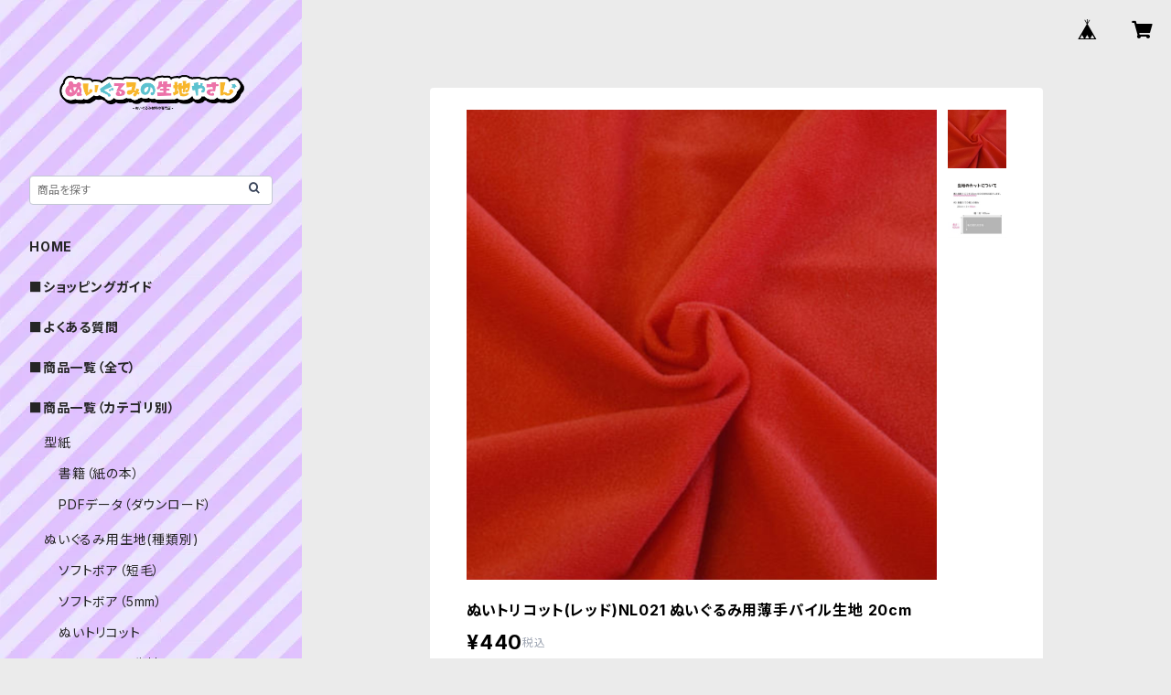

--- FILE ---
content_type: text/html; charset=UTF-8
request_url: https://shop.nuigurumi-fabric.com/items/63560594/reviews?format=user&score=all&page=1
body_size: 2144
content:
				<li class="review01__listChild">
			<figure class="review01__itemInfo">
				<a href="/items/76458053" class="review01__imgWrap">
					<img src="https://baseec-img-mng.akamaized.net/images/item/origin/6bc6c88f592f13667331742bd07de25a.jpg?imformat=generic&q=90&im=Resize,width=146,type=normal" alt="ソフトボア1.5mm(くすみダークパープル)SB047 ぬいぐるみ用短毛ボア生地 20cm" class="review01__img">
				</a>
				<figcaption class="review01__item">
					<i class="review01__iconImg ico--good"></i>
					<p class="review01__itemName">ソフトボア1.5mm(くすみダークパープル)SB047 ぬいぐるみ用短毛ボア生地 20cm</p>
										<time datetime="2026-01-24" class="review01__date">2026/01/24</time>
				</figcaption>
			</figure><!-- /.review01__itemInfo -->
								</li>
				<li class="review01__listChild">
			<figure class="review01__itemInfo">
				<a href="/items/87068065" class="review01__imgWrap">
					<img src="https://baseec-img-mng.akamaized.net/images/item/origin/a1f4ff5c3d0b6362b5970e7947c751f5.jpg?imformat=generic&q=90&im=Resize,width=146,type=normal" alt="ソフトボア1.0mm(ピーチミルク)SSB053 ぬいぐるみ用短毛ボア生地 20cm" class="review01__img">
				</a>
				<figcaption class="review01__item">
					<i class="review01__iconImg ico--good"></i>
					<p class="review01__itemName">ソフトボア1.0mm(ピーチミルク)SSB053 ぬいぐるみ用短毛ボア生地 20cm</p>
										<time datetime="2026-01-22" class="review01__date">2026/01/22</time>
				</figcaption>
			</figure><!-- /.review01__itemInfo -->
								</li>
				<li class="review01__listChild">
			<figure class="review01__itemInfo">
				<a href="/items/80969019" class="review01__imgWrap">
					<img src="https://baseec-img-mng.akamaized.net/images/item/origin/566ae4c89cebffcf8e9882745556a8c4.jpg?imformat=generic&q=90&im=Resize,width=146,type=normal" alt="カットクロス★ソフトボア5mm(レッドブラウン)LB046 ボア生地 50cm × 45cm" class="review01__img">
				</a>
				<figcaption class="review01__item">
					<i class="review01__iconImg ico--good"></i>
					<p class="review01__itemName">カットクロス★ソフトボア5mm(レッドブラウン)LB046 ボア生地 50cm × 45cm</p>
										<time datetime="2026-01-16" class="review01__date">2026/01/16</time>
				</figcaption>
			</figure><!-- /.review01__itemInfo -->
								</li>
				<li class="review01__listChild">
			<figure class="review01__itemInfo">
				<a href="/items/80968987" class="review01__imgWrap">
					<img src="https://baseec-img-mng.akamaized.net/images/item/origin/30b73e1e68361ae12a5ac6d844e60e39.jpg?imformat=generic&q=90&im=Resize,width=146,type=normal" alt="カットクロス★ソフトボア5mm(ネイビー)LB014 ボア生地 50cm × 45cm" class="review01__img">
				</a>
				<figcaption class="review01__item">
					<i class="review01__iconImg ico--good"></i>
					<p class="review01__itemName">カットクロス★ソフトボア5mm(ネイビー)LB014 ボア生地 50cm × 45cm</p>
										<time datetime="2026-01-16" class="review01__date">2026/01/16</time>
				</figcaption>
			</figure><!-- /.review01__itemInfo -->
								</li>
				<li class="review01__listChild">
			<figure class="review01__itemInfo">
				<a href="/items/71328394" class="review01__imgWrap">
					<img src="https://baseec-img-mng.akamaized.net/images/item/origin/a616362d70417e780b55c2400ae381e3.jpg?imformat=generic&q=90&im=Resize,width=146,type=normal" alt="ぬいクロスボア（ソフトボア）カットクロス各色｜清原株式会社" class="review01__img">
				</a>
				<figcaption class="review01__item">
					<i class="review01__iconImg ico--good"></i>
					<p class="review01__itemName">ぬいクロスボア（ソフトボア）カットクロス各色｜清原株式会社</p>
										<p class="review01__itemVariation">チャコールグレー</p>
										<time datetime="2026-01-15" class="review01__date">2026/01/15</time>
				</figcaption>
			</figure><!-- /.review01__itemInfo -->
								</li>
				<li class="review01__listChild">
			<figure class="review01__itemInfo">
				<a href="/items/76458053" class="review01__imgWrap">
					<img src="https://baseec-img-mng.akamaized.net/images/item/origin/6bc6c88f592f13667331742bd07de25a.jpg?imformat=generic&q=90&im=Resize,width=146,type=normal" alt="ソフトボア1.5mm(くすみダークパープル)SB047 ぬいぐるみ用短毛ボア生地 20cm" class="review01__img">
				</a>
				<figcaption class="review01__item">
					<i class="review01__iconImg ico--good"></i>
					<p class="review01__itemName">ソフトボア1.5mm(くすみダークパープル)SB047 ぬいぐるみ用短毛ボア生地 20cm</p>
										<time datetime="2026-01-14" class="review01__date">2026/01/14</time>
				</figcaption>
			</figure><!-- /.review01__itemInfo -->
						<p class="review01__comment">ソフトボアやぬいトリコットをひとしきり注文し終えた後に「やっぱり必要かも」と別注文でソフトボアをもう20㎝購入いたしました。別で届くだろうな…と思いきや、前注文分と同梱対応して頂けてとても感謝しております。迅速かつ丁寧なご対応、誠にありがとうございました。また利用します。</p>
								</li>
				<li class="review01__listChild">
			<figure class="review01__itemInfo">
				<a href="/items/71328394" class="review01__imgWrap">
					<img src="https://baseec-img-mng.akamaized.net/images/item/origin/a616362d70417e780b55c2400ae381e3.jpg?imformat=generic&q=90&im=Resize,width=146,type=normal" alt="ぬいクロスボア（ソフトボア）カットクロス各色｜清原株式会社" class="review01__img">
				</a>
				<figcaption class="review01__item">
					<i class="review01__iconImg ico--good"></i>
					<p class="review01__itemName">ぬいクロスボア（ソフトボア）カットクロス各色｜清原株式会社</p>
										<p class="review01__itemVariation">チャコールグレー</p>
										<time datetime="2026-01-14" class="review01__date">2026/01/14</time>
				</figcaption>
			</figure><!-- /.review01__itemInfo -->
								</li>
				<li class="review01__listChild">
			<figure class="review01__itemInfo">
				<a href="/items/63560618" class="review01__imgWrap">
					<img src="https://baseec-img-mng.akamaized.net/images/item/origin/e7e124cc475c7af0a2c49b532d3468a1.jpg?imformat=generic&q=90&im=Resize,width=146,type=normal" alt="ソフトボア1.0mm(アーモンド)SSB133 ぬいぐるみ用短毛ボア生地 20cm" class="review01__img">
				</a>
				<figcaption class="review01__item">
					<i class="review01__iconImg ico--good"></i>
					<p class="review01__itemName">ソフトボア1.0mm(アーモンド)SSB133 ぬいぐるみ用短毛ボア生地 20cm</p>
										<time datetime="2026-01-14" class="review01__date">2026/01/14</time>
				</figcaption>
			</figure><!-- /.review01__itemInfo -->
								</li>
				<li class="review01__listChild">
			<figure class="review01__itemInfo">
				<a href="/items/121302769" class="review01__imgWrap">
					<img src="https://baseec-img-mng.akamaized.net/images/item/origin/51bd1adf6bf72f77b268a490b03bbc38.jpg?imformat=generic&q=90&im=Resize,width=146,type=normal" alt="ぬいのお顔刺しゅう針セット｜清原株式会社" class="review01__img">
				</a>
				<figcaption class="review01__item">
					<i class="review01__iconImg ico--good"></i>
					<p class="review01__itemName">ぬいのお顔刺しゅう針セット｜清原株式会社</p>
										<time datetime="2026-01-14" class="review01__date">2026/01/14</time>
				</figcaption>
			</figure><!-- /.review01__itemInfo -->
								</li>
				<li class="review01__listChild">
			<figure class="review01__itemInfo">
				<a href="/items/86687695" class="review01__imgWrap">
					<img src="https://baseec-img-mng.akamaized.net/images/item/origin/6130de922ccb71ede9968b0e246421fa.jpg?imformat=generic&q=90&im=Resize,width=146,type=normal" alt="コスモ 25番刺しゅう糸 No.371‾413" class="review01__img">
				</a>
				<figcaption class="review01__item">
					<i class="review01__iconImg ico--good"></i>
					<p class="review01__itemName">コスモ 25番刺しゅう糸 No.371‾413</p>
										<p class="review01__itemVariation">406</p>
										<time datetime="2026-01-14" class="review01__date">2026/01/14</time>
				</figcaption>
			</figure><!-- /.review01__itemInfo -->
								</li>
				<li class="review01__listChild">
			<figure class="review01__itemInfo">
				<a href="/items/86687579" class="review01__imgWrap">
					<img src="https://baseec-img-mng.akamaized.net/images/item/origin/c1bf6c6425a7de5e66a6d5ec98444754.jpg?imformat=generic&q=90&im=Resize,width=146,type=normal" alt="コスモ 25番刺しゅう糸 No.309‾336" class="review01__img">
				</a>
				<figcaption class="review01__item">
					<i class="review01__iconImg ico--good"></i>
					<p class="review01__itemName">コスモ 25番刺しゅう糸 No.309‾336</p>
										<p class="review01__itemVariation">309</p>
										<time datetime="2026-01-14" class="review01__date">2026/01/14</time>
				</figcaption>
			</figure><!-- /.review01__itemInfo -->
								</li>
				<li class="review01__listChild">
			<figure class="review01__itemInfo">
				<a href="/items/86684782" class="review01__imgWrap">
					<img src="https://baseec-img-mng.akamaized.net/images/item/origin/319955395f9cb3ffaee911ac52980a7c.jpg?imformat=generic&q=90&im=Resize,width=146,type=normal" alt="コスモ 25番刺しゅう糸 No.155‾188" class="review01__img">
				</a>
				<figcaption class="review01__item">
					<i class="review01__iconImg ico--good"></i>
					<p class="review01__itemName">コスモ 25番刺しゅう糸 No.155‾188</p>
										<p class="review01__itemVariation">155</p>
										<time datetime="2026-01-14" class="review01__date">2026/01/14</time>
				</figcaption>
			</figure><!-- /.review01__itemInfo -->
								</li>
				<li class="review01__listChild">
			<figure class="review01__itemInfo">
				<a href="/items/86687530" class="review01__imgWrap">
					<img src="https://baseec-img-mng.akamaized.net/images/item/origin/80298f098fd59487b57ea4902375cf8c.jpg?imformat=generic&q=90&im=Resize,width=146,type=normal" alt="コスモ 25番刺しゅう糸 No.274‾308" class="review01__img">
				</a>
				<figcaption class="review01__item">
					<i class="review01__iconImg ico--good"></i>
					<p class="review01__itemName">コスモ 25番刺しゅう糸 No.274‾308</p>
										<p class="review01__itemVariation">306</p>
										<time datetime="2026-01-14" class="review01__date">2026/01/14</time>
				</figcaption>
			</figure><!-- /.review01__itemInfo -->
								</li>
				<li class="review01__listChild">
			<figure class="review01__itemInfo">
				<a href="/items/80969013" class="review01__imgWrap">
					<img src="https://baseec-img-mng.akamaized.net/images/item/origin/319a7c4690b22f0dc7cc106ca25c09df.jpg?imformat=generic&q=90&im=Resize,width=146,type=normal" alt="カットクロス★ソフトボア5mm(ミルクティ)LB040 ボア生地 50cm × 45cm" class="review01__img">
				</a>
				<figcaption class="review01__item">
					<i class="review01__iconImg ico--good"></i>
					<p class="review01__itemName">カットクロス★ソフトボア5mm(ミルクティ)LB040 ボア生地 50cm × 45cm</p>
										<time datetime="2026-01-14" class="review01__date">2026/01/14</time>
				</figcaption>
			</figure><!-- /.review01__itemInfo -->
								</li>
				<li class="review01__listChild">
			<figure class="review01__itemInfo">
				<a href="/items/82414236" class="review01__imgWrap">
					<img src="https://baseec-img-mng.akamaized.net/images/item/origin/b59b23bc24b75060c427c80c99bbdcf3.jpg?imformat=generic&q=90&im=Resize,width=146,type=normal" alt="ぬいクロスパウダーボア カットクロス（アイボリーブラック）｜清原株式会社" class="review01__img">
				</a>
				<figcaption class="review01__item">
					<i class="review01__iconImg ico--good"></i>
					<p class="review01__itemName">ぬいクロスパウダーボア カットクロス（アイボリーブラック）｜清原株式会社</p>
										<time datetime="2026-01-11" class="review01__date">2026/01/11</time>
				</figcaption>
			</figure><!-- /.review01__itemInfo -->
						<p class="review01__comment">天パの子(ぬい)のウィッグを作るのに、貼り付けや挟み込みパーツもいいけれど素材そのものが天パってる生地を使いたく購入しました。
まだ製作には至っていないのですが触り心地や天パ具合が想像どおりなので完成させるのが楽しみです。
あと、お正月休み終わり頃に注文したのですが思っていたより早く届いたのでせっかちな身としては嬉しかったです。</p>
								</li>
				<li class="review01__listChild">
			<figure class="review01__itemInfo">
				<a href="/items/69893798" class="review01__imgWrap">
					<img src="https://baseec-img-mng.akamaized.net/images/item/origin/bda4fed5a802af3ad1c263b957ca89c6.jpg?imformat=generic&q=90&im=Resize,width=146,type=normal" alt="細くて丈夫な手縫い糸  pice｜フジックス" class="review01__img">
				</a>
				<figcaption class="review01__item">
					<i class="review01__iconImg ico--good"></i>
					<p class="review01__itemName">細くて丈夫な手縫い糸  pice｜フジックス</p>
										<p class="review01__itemVariation">403 生成</p>
										<time datetime="2026-01-11" class="review01__date">2026/01/11</time>
				</figcaption>
			</figure><!-- /.review01__itemInfo -->
						<p class="review01__comment">迅速なご対応と丁寧な梱包をありがとうございました。また機会がありましたらお願いします。</p>
								</li>
				<li class="review01__listChild">
			<figure class="review01__itemInfo">
				<a href="/items/85263484" class="review01__imgWrap">
					<img src="https://baseec-img-mng.akamaized.net/images/item/origin/ac4f6c13b39907020b4b68d1b7fddd7b.jpg?imformat=generic&q=90&im=Resize,width=146,type=normal" alt="ソフトボア1.5mm(ブルーグレー)SB052 ぬいぐるみ用短毛ボア生地 20cm" class="review01__img">
				</a>
				<figcaption class="review01__item">
					<i class="review01__iconImg ico--normal"></i>
					<p class="review01__itemName">ソフトボア1.5mm(ブルーグレー)SB052 ぬいぐるみ用短毛ボア生地 20cm</p>
										<time datetime="2026-01-11" class="review01__date">2026/01/11</time>
				</figcaption>
			</figure><!-- /.review01__itemInfo -->
						<p class="review01__comment">現物を確認したところ画像より暗く青の多い物が届きました。イメージとしては紺色を少し薄くしたような色です。
布を光に対して垂直に持つと反射で近い色になるので、こういうものだと受け入れるほかありません。

画像の色味を期待して購入するには留意が必要かと存じます。
布質は良いので色味だけが気になりました。</p>
								</li>
				<li class="review01__listChild">
			<figure class="review01__itemInfo">
				<a href="/items/121594072" class="review01__imgWrap">
					<img src="https://baseec-img-mng.akamaized.net/images/item/origin/ab8879ac7871899c4b81742046f271cd.jpg?imformat=generic&q=90&im=Resize,width=146,type=normal" alt="ミニワッペン（レースアップ・黒・２個セット）" class="review01__img">
				</a>
				<figcaption class="review01__item">
					<i class="review01__iconImg ico--good"></i>
					<p class="review01__itemName">ミニワッペン（レースアップ・黒・２個セット）</p>
										<time datetime="2026-01-04" class="review01__date">2026/01/04</time>
				</figcaption>
			</figure><!-- /.review01__itemInfo -->
								</li>
				<li class="review01__listChild">
			<figure class="review01__itemInfo">
				<a href="/items/112823830" class="review01__imgWrap">
					<img src="https://baseec-img-mng.akamaized.net/images/item/origin/51974acae0b3df632aa509ac02390fc2.jpg?imformat=generic&q=90&im=Resize,width=146,type=normal" alt="スキンカラー系ソフトボア4色セット（20cm×75cm　4枚入り）" class="review01__img">
				</a>
				<figcaption class="review01__item">
					<i class="review01__iconImg ico--good"></i>
					<p class="review01__itemName">スキンカラー系ソフトボア4色セット（20cm×75cm　4枚入り）</p>
										<time datetime="2025-12-31" class="review01__date">2025/12/31</time>
				</figcaption>
			</figure><!-- /.review01__itemInfo -->
								</li>
				<li class="review01__listChild">
			<figure class="review01__itemInfo">
				<a href="/items/121302769" class="review01__imgWrap">
					<img src="https://baseec-img-mng.akamaized.net/images/item/origin/51bd1adf6bf72f77b268a490b03bbc38.jpg?imformat=generic&q=90&im=Resize,width=146,type=normal" alt="ぬいのお顔刺しゅう針セット｜清原株式会社" class="review01__img">
				</a>
				<figcaption class="review01__item">
					<i class="review01__iconImg ico--good"></i>
					<p class="review01__itemName">ぬいのお顔刺しゅう針セット｜清原株式会社</p>
										<time datetime="2025-12-31" class="review01__date">2025/12/31</time>
				</figcaption>
			</figure><!-- /.review01__itemInfo -->
								</li>
		